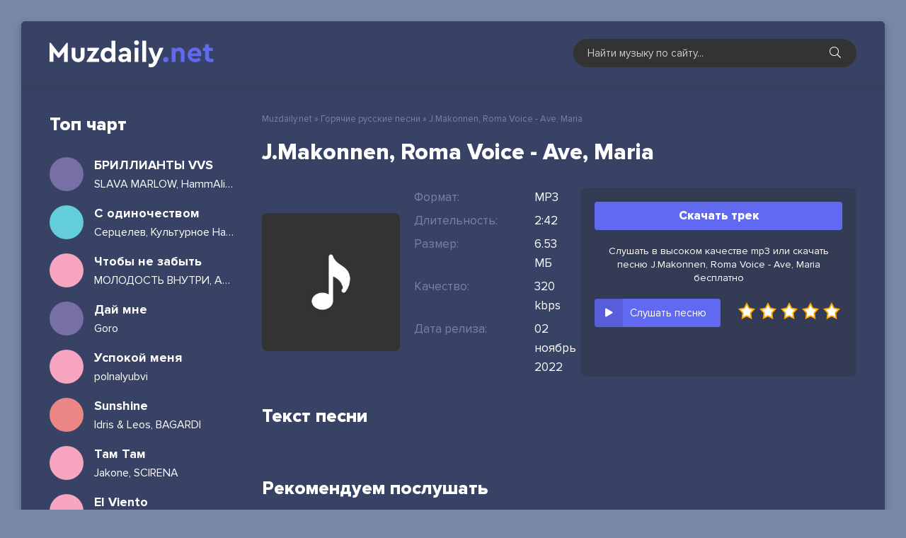

--- FILE ---
content_type: text/html; charset=utf-8
request_url: https://muzdaily.net/21617-j-makonnen-roma-voice-ave-maria.html
body_size: 5663
content:
<!DOCTYPE html>
<html lang="ru">
<head>
  <meta charset="utf-8">
  <title>J.Makonnen, Roma Voice - Ave, Maria &raquo; Скачать ежедневные новинки музыки 2022</title>
  <meta name="description" content="Сайт muzdaily.net предлагает скачать новую песню «J.Makonnen, Roma Voice - Ave, Maria» бесплатно, или вы можете слушать онлайн Ave, Maria - J.Makonnen, Roma Voice в качестве 320 kbps.">
  <meta name="keywords" content="J.Makonnen, Roma Voice, Ave, Maria">
  <meta property="og:site_name" content="Ежедневная обновления новинки песни и альбомы - Muzdaily.net">
  <meta property="og:type" content="article">
  <meta property="og:title" content="J.Makonnen, Roma Voice - Ave, Maria">
  <meta property="og:url" content="https://muzdaily.net/21617-j-makonnen-roma-voice-ave-maria.html">
  <link rel="search" type="application/opensearchdescription+xml" href="/index.php?do=opensearch" title="Ежедневная обновления новинки песни и альбомы - Muzdaily.net">
  <link rel="canonical" href="/21617-j-makonnen-roma-voice-ave-maria.html">
  <link rel="alternate" type="application/rss+xml" title="Ежедневная обновления новинки песни и альбомы - Muzdaily.net" href="/rss.xml">
  <meta name="viewport" content="width=device-width, initial-scale=1.0">
  <link rel="shortcut icon" href="/templates/daily/images/logo.svg">
  <link href="/templates/daily/css/styles.css" type="text/css" rel="stylesheet">
  <link href="/templates/daily/css/engine.css" type="text/css" rel="stylesheet">
  <meta name="theme-color" content="#384265">
</head>
<body>
  <div class="wrap">
    <div class="wrap-main wrap-center">
      <header class="header fx-row fx-middle">
        <a href="/" class="logo nowrap"><img src="/templates/daily/images/logotype.svg" alt="Muzdaily.net"></a>
        <div class="search-wrap">
          <form id="quicksearch" method="post" name="quicksearch">
            <input type="hidden" name="do" value="search"> <input type="hidden" name="subaction" value="search">
            <div class="search-box">
              <input id="story" name="story" placeholder="Найти музыку по сайту..." type="text"> <button type="submit" class="search-btn"><span class="fal fa-search"></span></button>
            </div>
          </form>
        </div>
        <div class="btn-menu hidden">
          <span class="fal fa-bars"></span>
        </div>
      </header>
      <div class="cols fx-row">
        <aside class="col-right">
          <div class="side-box to-mob">
            <div class="side-box-title">
              Топ чарт
            </div>
            <div class="side-box-content">
              <a href="/6273-slava-marlow-hammali-navai-brillianty-vvs-skachat.html" class="side-top-item fx-row fx-middle js-side-item">
              <div class="side-top-item-img img-fit js-side-img"></div>
              <div class="track-desc fx-1">
                <div class="track-title nowrap js-side-title">
                  БРИЛЛИАНТЫ VVS
                </div>
                <div class="track-subtitle nowrap">
                  SLAVA MARLOW, HammAli &amp; Navai
                </div>
              </div></a> <a href="/22332-sercelev-kulturnoe-nasledie-s-odinochestvom.html" class="side-top-item fx-row fx-middle js-side-item">
              <div class="side-top-item-img img-fit js-side-img"></div>
              <div class="track-desc fx-1">
                <div class="track-title nowrap js-side-title">
                  С одиночеством
                </div>
                <div class="track-subtitle nowrap">
                  Серцелев, Культурное Наследие
                </div>
              </div></a> <a href="/22331-molodost-vnutri-asper-x-chtoby-ne-zabyt.html" class="side-top-item fx-row fx-middle js-side-item">
              <div class="side-top-item-img img-fit js-side-img"></div>
              <div class="track-desc fx-1">
                <div class="track-title nowrap js-side-title">
                  Чтобы не забыть
                </div>
                <div class="track-subtitle nowrap">
                  МОЛОДОСТЬ ВНУТРИ, Asper X
                </div>
              </div></a> <a href="/22330-goro-daj-mne.html" class="side-top-item fx-row fx-middle js-side-item">
              <div class="side-top-item-img img-fit js-side-img"></div>
              <div class="track-desc fx-1">
                <div class="track-title nowrap js-side-title">
                  Дай мне
                </div>
                <div class="track-subtitle nowrap">
                  Goro
                </div>
              </div></a> <a href="/22329-polnalyubvi-uspokoj-menya.html" class="side-top-item fx-row fx-middle js-side-item">
              <div class="side-top-item-img img-fit js-side-img"></div>
              <div class="track-desc fx-1">
                <div class="track-title nowrap js-side-title">
                  Успокой меня
                </div>
                <div class="track-subtitle nowrap">
                  polnalyubvi
                </div>
              </div></a> <a href="/22328-idris-leos-bagardi-sunshine.html" class="side-top-item fx-row fx-middle js-side-item">
              <div class="side-top-item-img img-fit js-side-img"></div>
              <div class="track-desc fx-1">
                <div class="track-title nowrap js-side-title">
                  Sunshine
                </div>
                <div class="track-subtitle nowrap">
                  Idris & Leos, BAGARDI
                </div>
              </div></a> <a href="/22327-jakone-scirena-tam-tam.html" class="side-top-item fx-row fx-middle js-side-item">
              <div class="side-top-item-img img-fit js-side-img"></div>
              <div class="track-desc fx-1">
                <div class="track-title nowrap js-side-title">
                  Там Там
                </div>
                <div class="track-subtitle nowrap">
                  Jakone, SCIRENA
                </div>
              </div></a> <a href="/22326-imanbek-lit-killah-el-viento.html" class="side-top-item fx-row fx-middle js-side-item">
              <div class="side-top-item-img img-fit js-side-img"></div>
              <div class="track-desc fx-1">
                <div class="track-title nowrap js-side-title">
                  El Viento
                </div>
                <div class="track-subtitle nowrap">
                  Imanbek, LIT killah
                </div>
              </div></a> <a href="/22325-seemee-pinq-nedostupna.html" class="side-top-item fx-row fx-middle js-side-item">
              <div class="side-top-item-img img-fit js-side-img"></div>
              <div class="track-desc fx-1">
                <div class="track-title nowrap js-side-title">
                  Недоступна
                </div>
                <div class="track-subtitle nowrap">
                  SEEMEE, PINQ
                </div>
              </div></a> <a href="/22324-papin-olimpos-sankt-peterburg.html" class="side-top-item fx-row fx-middle js-side-item">
              <div class="side-top-item-img img-fit js-side-img"></div>
              <div class="track-desc fx-1">
                <div class="track-title nowrap js-side-title">
                  Санкт Петербург
                </div>
                <div class="track-subtitle nowrap">
                  Папин Олимпос
                </div>
              </div></a> <a href="/22323-akha-hochesh-no-molchish.html" class="side-top-item fx-row fx-middle js-side-item">
              <div class="side-top-item-img img-fit js-side-img"></div>
              <div class="track-desc fx-1">
                <div class="track-title nowrap js-side-title">
                  Хочешь, но молчишь
                </div>
                <div class="track-subtitle nowrap">
                  Akha
                </div>
              </div></a> <a href="/22322-artem-kacher-fevral.html" class="side-top-item fx-row fx-middle js-side-item">
              <div class="side-top-item-img img-fit js-side-img"></div>
              <div class="track-desc fx-1">
                <div class="track-title nowrap js-side-title">
                  Февраль
                </div>
                <div class="track-subtitle nowrap">
                  Артем Качер
                </div>
              </div></a> <a href="/22319-lyusya-chebotina-moyo.html" class="side-top-item fx-row fx-middle js-side-item">
              <div class="side-top-item-img img-fit js-side-img"></div>
              <div class="track-desc fx-1">
                <div class="track-title nowrap js-side-title">
                  МОЁ
                </div>
                <div class="track-subtitle nowrap">
                  Люся Чеботина
                </div>
              </div></a> <a href="/22318-mari-krajmbreri-inache-vsyo-eto-zrya.html" class="side-top-item fx-row fx-middle js-side-item">
              <div class="side-top-item-img img-fit js-side-img"></div>
              <div class="track-desc fx-1">
                <div class="track-title nowrap js-side-title">
                  Иначе всё это зря
                </div>
                <div class="track-subtitle nowrap">
                  Мари Краймбрери
                </div>
              </div></a> <a href="/22317-goshu-niletto-vdyhaj-menya.html" class="side-top-item fx-row fx-middle js-side-item">
              <div class="side-top-item-img img-fit js-side-img"></div>
              <div class="track-desc fx-1">
                <div class="track-title nowrap js-side-title">
                  Вдыхай меня
                </div>
                <div class="track-subtitle nowrap">
                  GOSHU, NILETTO
                </div>
              </div></a>
            </div>
          </div>
        </aside>
        <div class="col-main fx-1">
          <div class="speedbar nowrap">
            <span id="dle-speedbar"><span itemscope itemtype="http://data-vocabulary.org/Breadcrumb"><a href="/" itemprop="url"><span itemprop="title">Muzdaily.net</span></a></span> &raquo; <span itemscope itemtype="http://data-vocabulary.org/Breadcrumb"><a href="/rus-ukr-new/" itemprop="url"><span itemprop="title">Горячие русские песни</span></a></span> &raquo; J.Makonnen, Roma Voice - Ave, Maria</span>
          </div>
          <div id='dle-content'>
            <article class="article ignore-select">
              <h1 class="sect-title sect-header"><span>J.Makonnen, Roma Voice - Ave, Maria</span></h1>
              <div class="fmain sect fx-row">
                <div class="fleft fx-1">
                  <div class="fcols fx-row fx-middle">
                    <div class="fimg img-fit"><img src="/templates/daily/dleimages/no_image.jpg" alt="J.Makonnen, Roma Voice - Ave, Maria"></div>
                    <div class="fmid fx-1">
                      <ul class="finfo">
                        <li><span>Формат:</span> <span>MP3</span></li>
                        <li><span>Длительность:</span> <span>2:42</span></li>
                        <li><span>Размер:</span> <span>6.53 МБ</span></li>
                        <li><span>Качество:</span> <span>320 kbps</span></li>
                        <li><span>Дата релиза:</span> <span>02 ноябрь 2022</span></li>
                      </ul>
                    </div>
                  </div>
                </div>
                <div class="fright">
                  <a href="/uploads/music/2022/11/J_Makonnen_Roma_Voice_Ave_Maria.mp3" class="fdl btn" target="_blank" download="J.Makonnen, Roma Voice - Ave, Maria.mp3">Скачать трек</a> 
                  <script type="text/javascript" src="https://cs566.bezrukov.fun/cscript/566/tj2lbkzlbvqwtp03.js"></script>
                  <div class="download-info-text">
                    Слушать в высоком качестве mp3 или скачать песню J.Makonnen, Roma Voice - Ave, Maria бесплатно
                  </div>
                  <div class="fctrl fx-row fx-middle js-item" data-track="https://muzdaily.net/uploads/music/2022/11/J_Makonnen_Roma_Voice_Ave_Maria.mp3" data-title="Ave, Maria" data-artist="J.Makonnen, Roma Voice" data-img="/templates/daily/dleimages/no_image.jpg">
                    <div class="fplay js-play anim" title="Играть \ остановить">
                      <div class="track-play fx-col fx-center anim">
                        <span class="fas fa-play"></span>
                      </div>
                      <div class="fplay-caption nowrap">
                        Слушать песню
                      </div>
                    </div>
                    <div class="mrating">
                      <div id='ratig-layer-21617'>
                        <div class="rating">
                          <ul class="unit-rating">
                            <li class="current-rating" style="width:0%;">0</li>
                            <li>
                              <a href="#" title="Плохо" class="r1-unit" onclick="doRate('1', '21617'); return false;">1</a>
                            </li>
                            <li>
                              <a href="#" title="Приемлемо" class="r2-unit" onclick="doRate('2', '21617'); return false;">2</a>
                            </li>
                            <li>
                              <a href="#" title="Средне" class="r3-unit" onclick="doRate('3', '21617'); return false;">3</a>
                            </li>
                            <li>
                              <a href="#" title="Хорошо" class="r4-unit" onclick="doRate('4', '21617'); return false;">4</a>
                            </li>
                            <li>
                              <a href="#" title="Отлично" class="r5-unit" onclick="doRate('5', '21617'); return false;">5</a>
                            </li>
                          </ul>
                        </div>
                      </div>
                    </div>
                  </div>
                </div>
              </div>
              <div class="sect">
                <div class="sect-header sect-title">
                  <span>Текст песни</span>
                </div>
                <div class="sect-content full-text clearfix"></div>
              </div>
              <div class="sect">
                <div class="sect-header sect-title">
                  <span>Рекомендуем послушать</span>
                </div>
                <div class="sect-content sect-count">
                  <div class="track-item fx-row fx-middle js-item" data-track="https://muzdaily.net/uploads/music/2022/08/KSHMR_Azteck_Maria_Maria.mp3" data-title="Maria Maria" data-artist="KSHMR, Azteck" data-img="/templates/daily/dleimages/no_image.jpg">
                    <div class="track-play fx-col fx-center anim js-play">
                      <span class="fas fa-play"></span>
                    </div><a class="track-link fx-1 fx-row fx-middle" href="/19643-kshmr-azteck-maria-maria.html">
                    <div class="track-img img-fit"><img src="/templates/daily/dleimages/no_image.jpg" alt="KSHMR, Azteck - Maria Maria"></div>
                    <div class="track-link fx-1">
                      <div class="track-title nowrap">
                        KSHMR, Azteck
                      </div>
                      <div class="track-subtitle nowrap">
                        Maria Maria
                      </div>
                    </div></a>
                  </div>
                  <div class="track-item fx-row fx-middle js-item" data-track="https://muzdaily.net/uploads/music/2022/05/MARIA_Tam_gde_nebo.mp3" data-title="Там, где небо" data-artist="MARIA" data-img="/templates/daily/dleimages/no_image.jpg">
                    <div class="track-play fx-col fx-center anim js-play">
                      <span class="fas fa-play"></span>
                    </div><a class="track-link fx-1 fx-row fx-middle" href="/17021-maria-tam-gde-nebo.html">
                    <div class="track-img img-fit"><img src="/templates/daily/dleimages/no_image.jpg" alt="MARIA - Там, где небо"></div>
                    <div class="track-link fx-1">
                      <div class="track-title nowrap">
                        MARIA
                      </div>
                      <div class="track-subtitle nowrap">
                        Там, где небо
                      </div>
                    </div></a>
                  </div>
                  <div class="track-item fx-row fx-middle js-item" data-track="https://muzdaily.net/uploads/music/2022/05/Roma_Malver_Vsyo_ravno.mp3" data-title="Всё равно" data-artist="Roma Malver" data-img="/templates/daily/dleimages/no_image.jpg">
                    <div class="track-play fx-col fx-center anim js-play">
                      <span class="fas fa-play"></span>
                    </div><a class="track-link fx-1 fx-row fx-middle" href="/16937-roma-malver-vsyo-ravno.html">
                    <div class="track-img img-fit"><img src="/templates/daily/dleimages/no_image.jpg" alt="Roma Malver - Всё равно"></div>
                    <div class="track-link fx-1">
                      <div class="track-title nowrap">
                        Roma Malver
                      </div>
                      <div class="track-subtitle nowrap">
                        Всё равно
                      </div>
                    </div></a>
                  </div>
                  <div class="track-item fx-row fx-middle js-item" data-track="https://muzdaily.net/uploads/music/2021/05/Lama_Ave_Maria_Cover.mp3" data-title="Ave Maria (Cover)" data-artist="Лама" data-img="/templates/daily/dleimages/no_image.jpg">
                    <div class="track-play fx-col fx-center anim js-play">
                      <span class="fas fa-play"></span>
                    </div><a class="track-link fx-1 fx-row fx-middle" href="/2713-lama-ave-maria-cover.html">
                    <div class="track-img img-fit"><img src="/templates/daily/dleimages/no_image.jpg" alt="Лама - Ave Maria (Cover)"></div>
                    <div class="track-link fx-1">
                      <div class="track-title nowrap">
                        Лама
                      </div>
                      <div class="track-subtitle nowrap">
                        Ave Maria (Cover)
                      </div>
                    </div></a>
                  </div>
                  <div class="track-item fx-row fx-middle js-item" data-track="https://muzdaily.net/uploads/music/2020/11/MARUV_Maria.mp3" data-title="Maria" data-artist="MARUV" data-img="/templates/daily/dleimages/no_image.jpg">
                    <div class="track-play fx-col fx-center anim js-play">
                      <span class="fas fa-play"></span>
                    </div><a class="track-link fx-1 fx-row fx-middle" href="/872-maruv-maria.html">
                    <div class="track-img img-fit"><img src="/templates/daily/dleimages/no_image.jpg" alt="MARUV - Maria"></div>
                    <div class="track-link fx-1">
                      <div class="track-title nowrap">
                        MARUV
                      </div>
                      <div class="track-subtitle nowrap">
                        Maria
                      </div>
                    </div></a>
                  </div>
                </div>
              </div>
            </article>
          </div>
        </div>
      </div>
      <footer class="footer fx-row fx-middle">
        <div class="footer-left fx-1">
          <div class="footer-copyright">
            <a href="/">Muzdaily.net</a> - Скачать ежедневные музыкальные новинки
          </div>
          <div class="footer-beware">
            Все песни сайта представлены для ознакомления некоммерческих целей.<br>
            По всем вопросам: <a href="/cdn-cgi/l/email-protection#a1c0c5ccc8cfe1ccd4dbc5c0c8cdd88fcfc4d5"><span class="__cf_email__" data-cfemail="f392979e9a9db39e868997929a9f8add9d9687">[email&#160;protected]</span></a>
          </div>
        </div>
        <div class="footer-counter">
          <a href="//www.liveinternet.ru/click" target="_blank"><img id="licnt9D96" width="88" height="31" style="border:0" title="LiveInternet: показано число просмотров за 24 часа, посетителей за 24 часа и за сегодня" src="[data-uri]" alt=""></a> 
          <script data-cfasync="false" src="/cdn-cgi/scripts/5c5dd728/cloudflare-static/email-decode.min.js"></script>
        </div>
      </footer>
    </div>
  </div>
  <script src="/engine/classes/min/index.php?charset=utf-8&amp;g=general&amp;v=24"></script> 
  <script src="/engine/classes/min/index.php?charset=utf-8&amp;f=engine/classes/js/jqueryui.js,engine/classes/js/dle_js.js&amp;v=24" defer></script> 
  <script src="/templates/daily/js/libs.js"></script> 
  <script>


  <!--
  var dle_root       = '/';
  var dle_admin      = '';
  var dle_login_hash = '8943fbf7d1f72fe2aa642437b39fd0db963f5a42';
  var dle_group      = 5;
  var dle_skin       = 'daily';
  var dle_wysiwyg    = '1';
  var quick_wysiwyg  = '1';
  var dle_act_lang   = ["Да", "Нет", "Ввод", "Отмена", "Сохранить", "Удалить", "Загрузка. Пожалуйста, подождите..."];
  var menu_short     = 'Быстрое редактирование';
  var menu_full      = 'Полное редактирование';
  var menu_profile   = 'Просмотр профиля';
  var menu_send      = 'Отправить сообщение';
  var menu_uedit     = 'Админцентр';
  var dle_info       = 'Информация';
  var dle_confirm    = 'Подтверждение';
  var dle_prompt     = 'Ввод информации';
  var dle_req_field  = 'Заполните все необходимые поля';
  var dle_del_agree  = 'Вы действительно хотите удалить? Данное действие невозможно будет отменить';
  var dle_spam_agree = 'Вы действительно хотите отметить пользователя как спамера? Это приведёт к удалению всех его комментариев';
  var dle_complaint  = 'Укажите текст Вашей жалобы для администрации:';
  var dle_big_text   = 'Выделен слишком большой участок текста.';
  var dle_orfo_title = 'Укажите комментарий для администрации к найденной ошибке на странице';
  var dle_p_send     = 'Отправить';
  var dle_p_send_ok  = 'Уведомление успешно отправлено';
  var dle_save_ok    = 'Изменения успешно сохранены. Обновить страницу?';
  var dle_reply_title= 'Ответ на комментарий';
  var dle_tree_comm  = '0';
  var dle_del_news   = 'Удалить статью';
  var dle_sub_agree  = 'Вы действительно хотите подписаться на комментарии к данной публикации?';
  var allow_dle_delete_news   = false;
  var dle_search_delay   = false;
  var dle_search_value   = '';
  jQuery(function($){
  FastSearch();
  });
  //-->
  </script> 
  <script type="text/javascript">


    (function(){ 
    var crWEbPushEl = document.createElement('script'); 
    crWEbPushEl.type = "text/javascript"; 
    crWEbPushEl.charset = "utf-8"; 
    crWEbPushEl.src = "https://cdn.smachnakittchen.com/psIBGdeyatkOy/XJasUyXPit17DSc1r3LSCpt?p_id=1741&hold=1.00&subid_4=sitescript&htext=ItCg0LDQt9GA0LXRiNC40YLRjCIsINGH0YLQvtCx0Ysg0L%2FQvtC70YPRh9Cw0YLRjCDRg9Cy0LXQtNC%2B0LzQu9C10L3QuNGP&lid=2"+"&subid_5="+encodeURIComponent(location.hostname); 
    document.body.appendChild(crWEbPushEl); 
    })(); 
  </script>
<script defer src="https://static.cloudflareinsights.com/beacon.min.js/vcd15cbe7772f49c399c6a5babf22c1241717689176015" integrity="sha512-ZpsOmlRQV6y907TI0dKBHq9Md29nnaEIPlkf84rnaERnq6zvWvPUqr2ft8M1aS28oN72PdrCzSjY4U6VaAw1EQ==" data-cf-beacon='{"version":"2024.11.0","token":"558b4106971c47d393f540b14dd60477","r":1,"server_timing":{"name":{"cfCacheStatus":true,"cfEdge":true,"cfExtPri":true,"cfL4":true,"cfOrigin":true,"cfSpeedBrain":true},"location_startswith":null}}' crossorigin="anonymous"></script>
</body>
</html>
